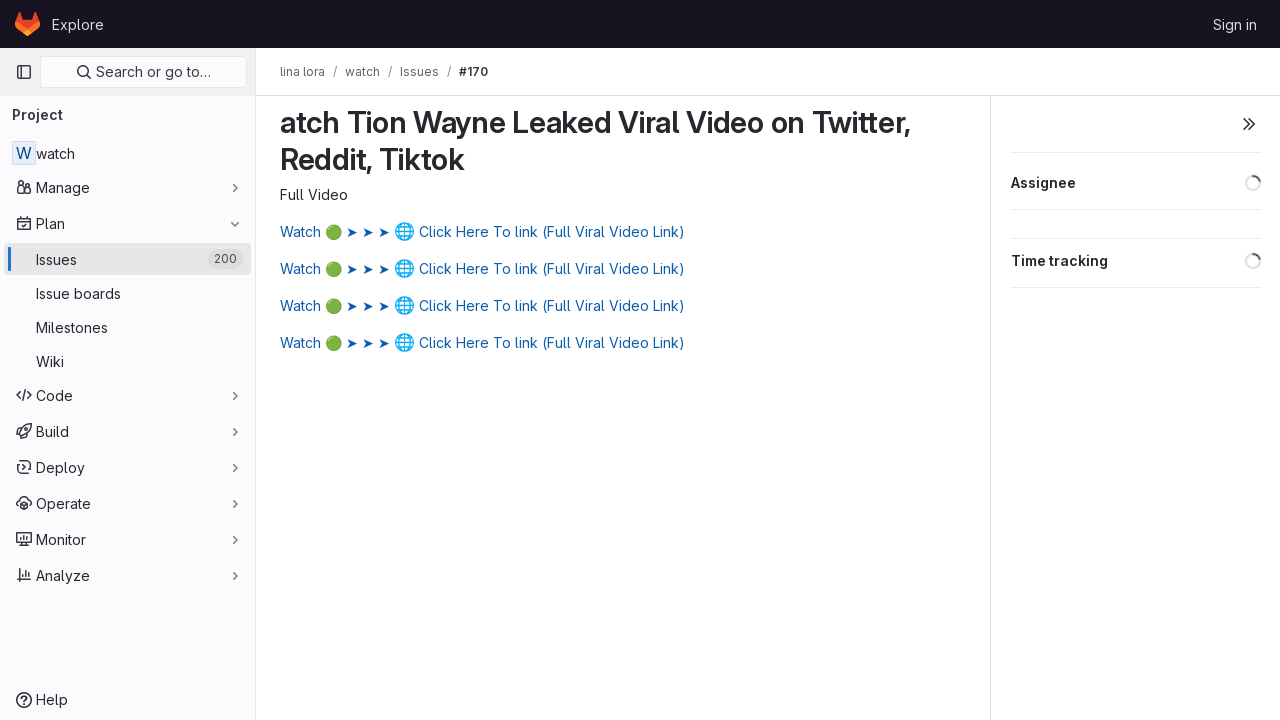

--- FILE ---
content_type: text/html; charset=utf-8
request_url: https://gitlab.informbox.net/lucifermorla/watch/-/issues/170
body_size: 13244
content:





<!DOCTYPE html>
<html class="gl-light ui-neutral with-top-bar with-header" lang="en">
<head prefix="og: http://ogp.me/ns#">
<meta charset="utf-8">
<meta content="IE=edge" http-equiv="X-UA-Compatible">
<meta content="width=device-width, initial-scale=1" name="viewport">
<title>atch Tion Wayne Leaked Viral Video on Twitter, Reddit, Tiktok (#170) · Issues · lina lora / watch · GitLab</title>
<script>
//<![CDATA[
window.gon={};gon.api_version="v4";gon.default_avatar_url="https://gitlab.informbox.net/assets/no_avatar-849f9c04a3a0d0cea2424ae97b27447dc64a7dbfae83c036c45b403392f0e8ba.png";gon.max_file_size=10;gon.asset_host=null;gon.webpack_public_path="/assets/webpack/";gon.relative_url_root="";gon.user_color_mode="gl-light";gon.user_color_scheme="white";gon.markdown_surround_selection=null;gon.markdown_automatic_lists=null;gon.math_rendering_limits_enabled=true;gon.recaptcha_api_server_url="https://www.recaptcha.net/recaptcha/api.js";gon.recaptcha_sitekey=null;gon.gitlab_url="https://gitlab.informbox.net";gon.promo_url="https://about.gitlab.com";gon.forum_url="https://forum.gitlab.com";gon.docs_url="https://docs.gitlab.com";gon.revision="e4e13234b2d";gon.feature_category="team_planning";gon.gitlab_logo="/assets/gitlab_logo-2957169c8ef64c58616a1ac3f4fc626e8a35ce4eb3ed31bb0d873712f2a041a0.png";gon.secure=true;gon.sprite_icons="/assets/icons-236e3b687d786d9dfe4709143a94d4c53b8d5a1f235775401e5825148297fa84.svg";gon.sprite_file_icons="/assets/file_icons/file_icons-7cd3d6c3b29a6d972895f36472978a4b5adb4b37f9b5d0716a380e82389f7e0e.svg";gon.emoji_sprites_css_path="/assets/emoji_sprites-d746ae2450a3e9c626d338d77a101b84ff33a47c0c281b676d75c4a6ed2948a4.css";gon.gridstack_css_path="/assets/lazy_bundles/gridstack-5fcfd4ffbea1db04eaf7f16521bcab19ae3af042c8b4afe8d16781eda5a70799.css";gon.test_env=false;gon.disable_animations=false;gon.suggested_label_colors={"#cc338b":"Magenta-pink","#dc143c":"Crimson","#c21e56":"Rose red","#cd5b45":"Dark coral","#ed9121":"Carrot orange","#eee600":"Titanium yellow","#009966":"Green-cyan","#8fbc8f":"Dark sea green","#6699cc":"Blue-gray","#e6e6fa":"Lavender","#9400d3":"Dark violet","#330066":"Deep violet","#36454f":"Charcoal grey","#808080":"Gray"};gon.first_day_of_week=0;gon.time_display_relative=true;gon.time_display_format=0;gon.ee=true;gon.jh=false;gon.dot_com=false;gon.uf_error_prefix="UF";gon.pat_prefix="glpat-";gon.keyboard_shortcuts_enabled=true;gon.diagramsnet_url="https://embed.diagrams.net";gon.features={"sourceEditorToolbar":false,"vscodeWebIde":true,"uiForOrganizations":false,"organizationSwitching":false,"removeMonitorMetrics":true,"workItemsViewPreference":false,"searchButtonTopRight":false,"preserveMarkdown":false,"issuesGridView":false,"serviceDeskTicket":false,"issuesListDrawer":false,"notificationsTodosButtons":false,"commentTooltips":false,"glqlIntegration":false,"issueAutocompleteBackendFiltering":false,"workItems":true,"workItemsBeta":false,"workItemsAlpha":false,"epicWidgetEditConfirmation":false,"namespaceLevelWorkItems":false,"workItemEpics":false};gon.roadmap_epics_limit=1000;gon.licensed_features={"escalationPolicies":false};gon.abilities={"summarizeComments":false};
//]]>
</script>


<script>
//<![CDATA[
var gl = window.gl || {};
gl.startup_calls = {"/lucifermorla/watch/-/issues/170/related_branches":{},"/lucifermorla/watch/-/issues/170/discussions.json?per_page=20":{},"/lucifermorla/watch/-/issues/170.json?serializer=sidebar_extras":{}};
gl.startup_graphql_calls = [{"query":"query getDesignList($fullPath: ID!, $iid: String!, $atVersion: DesignManagementVersionID) {\n  project(fullPath: $fullPath) {\n    __typename\n    id\n    issue(iid: $iid) {\n      __typename\n      id\n      designCollection {\n        __typename\n        copyState\n        designs(atVersion: $atVersion) {\n          __typename\n          nodes {\n            __typename\n            id\n            event\n            filename\n            notesCount\n            image\n            imageV432x230\n            currentUserTodos(state: pending) {\n              __typename\n              nodes {\n                __typename\n                id\n              }\n            }\n          }\n        }\n        versions {\n          __typename\n          nodes {\n            __typename\n            id\n            sha\n            createdAt\n            author {\n              __typename\n              id\n              name\n              avatarUrl\n            }\n          }\n        }\n      }\n    }\n  }\n}\n","variables":{"fullPath":"lucifermorla/watch","iid":"170","atVersion":null}},{"query":"query permissions($fullPath: ID!, $iid: String!) {\n  project(fullPath: $fullPath) {\n    __typename\n    id\n    issue(iid: $iid) {\n      __typename\n      id\n      userPermissions {\n        __typename\n        createDesign\n      }\n    }\n  }\n}\n","variables":{"fullPath":"lucifermorla/watch","iid":"170"}}];

if (gl.startup_calls && window.fetch) {
  Object.keys(gl.startup_calls).forEach(apiCall => {
   gl.startup_calls[apiCall] = {
      fetchCall: fetch(apiCall, {
        // Emulate XHR for Rails AJAX request checks
        headers: {
          'X-Requested-With': 'XMLHttpRequest'
        },
        // fetch won’t send cookies in older browsers, unless you set the credentials init option.
        // We set to `same-origin` which is default value in modern browsers.
        // See https://github.com/whatwg/fetch/pull/585 for more information.
        credentials: 'same-origin'
      })
    };
  });
}
if (gl.startup_graphql_calls && window.fetch) {
  const headers = {"X-CSRF-Token":"lToJWro5PziGGfROeq4Mp1LgL0bfOLzV2HUPi32BUlrGJJP5xj8riZHyC6YBOcV8LBVY8g7CTi5_qYcXA6d6gA","x-gitlab-feature-category":"team_planning"};
  const url = `https://gitlab.informbox.net/api/graphql`

  const opts = {
    method: "POST",
    headers: {
      "Content-Type": "application/json",
      ...headers,
    }
  };

  gl.startup_graphql_calls = gl.startup_graphql_calls.map(call => ({
    ...call,
    fetchCall: fetch(url, {
      ...opts,
      credentials: 'same-origin',
      body: JSON.stringify(call)
    })
  }))
}


//]]>
</script>



<link rel="stylesheet" href="/assets/application-8276cea79ef526c83539dd54f72382f170a49fbe45332e2f2c132a38880e38ff.css" />
<link rel="stylesheet" href="/assets/page_bundles/design_management-5915182f24062982294a7689b2e490af18508f930186330e5eb94325919258cc.css" /><link rel="stylesheet" href="/assets/page_bundles/incidents-6598dbf61fe32a8ddb1b06150f2301451ad41554975581e771efc5f890d0443f.css" /><link rel="stylesheet" href="/assets/page_bundles/issuable-013502814f58518ea802ad05cf9775f47c9933e442b9e59dd4ac2f42fd0b71cf.css" /><link rel="stylesheet" href="/assets/page_bundles/notes_shared-985467dc606e2acde1735b642c5ce237ef7e965ad1c35cf33a4c9beb2ecb05b8.css" /><link rel="stylesheet" href="/assets/page_bundles/issues_show-785541c300108b8ecf7c08fd02bd67f4d6b9d59c86918ecfbf91bae5e1c8ffa8.css" /><link rel="stylesheet" href="/assets/page_bundles/work_items-d9603c98e9259c19bbb47784abf3b63b5cb7ce8d7463608443b907773ab7197d.css" /><link rel="stylesheet" href="/assets/page_bundles/labels-3508460b8d6f839e9d60de1f2065fdaf7f057efab04cf71966acef6a86fe9b41.css" /><link rel="stylesheet" href="/assets/page_bundles/promotions-8ba1d222aa72853620049cbd5708b67934f08b89077aa007fd371998271cf440.css" /><link rel="stylesheet" href="/assets/page_bundles/commit_description-1e2cba4dda3c7b30dd84924809020c569f1308dea51520fe1dd5d4ce31403195.css" />
<link rel="stylesheet" href="/assets/application_utilities-6e9d4ced3f78abb4b0b5d21e2c5069b8c88f8e045babafc20e3c7f57893d3ee1.css" />
<link rel="stylesheet" href="/assets/tailwind-05270112d01c5ef673f3a3a3f57249974bbc904a2fa6b327a35f12eece635a2b.css" />


<link rel="stylesheet" href="/assets/fonts-fae5d3f79948bd85f18b6513a025f863b19636e85b09a1492907eb4b1bb0557b.css" />
<link rel="stylesheet" href="/assets/highlight/themes/white-9fc2e7ab1cefbb5a525a1e1b06c04b3141c2179a6d572b1d390cf9db8def8104.css" />


<link rel="preload" href="/assets/application_utilities-6e9d4ced3f78abb4b0b5d21e2c5069b8c88f8e045babafc20e3c7f57893d3ee1.css" as="style" type="text/css">
<link rel="preload" href="/assets/application-8276cea79ef526c83539dd54f72382f170a49fbe45332e2f2c132a38880e38ff.css" as="style" type="text/css">
<link rel="preload" href="/assets/highlight/themes/white-9fc2e7ab1cefbb5a525a1e1b06c04b3141c2179a6d572b1d390cf9db8def8104.css" as="style" type="text/css">




<script src="/assets/webpack/runtime.151e27f6.bundle.js" defer="defer"></script>
<script src="/assets/webpack/main.bda67b2a.chunk.js" defer="defer"></script>
<script src="/assets/webpack/10.cfcff625.chunk.js" defer="defer"></script>
<script src="/assets/webpack/12.665b0ed5.chunk.js" defer="defer"></script>
<script src="/assets/webpack/13.f9ad3ff9.chunk.js" defer="defer"></script>
<script src="/assets/webpack/14.9cea632a.chunk.js" defer="defer"></script>
<script src="/assets/webpack/commons-pages.groups.security.policies.edit-pages.groups.security.policies.new-pages.projects.blob.s-823210c2.3552e27d.chunk.js" defer="defer"></script>
<script src="/assets/webpack/commons-pages.groups.analytics.dashboards-pages.groups.harbor.repositories-pages.groups.iteration_ca-43c0ecf9.cd411fdc.chunk.js" defer="defer"></script>
<script src="/assets/webpack/commons-pages.groups.new-pages.import.gitlab_projects.new-pages.import.manifest.new-pages.projects.n-44c6c18e.ce957725.chunk.js" defer="defer"></script>
<script src="/assets/webpack/commons-pages.search.show-super_sidebar.c75bd97e.chunk.js" defer="defer"></script>
<script src="/assets/webpack/super_sidebar.5bd734bb.chunk.js" defer="defer"></script>
<script src="/assets/webpack/commons-pages.projects-pages.projects.activity-pages.projects.alert_management.details-pages.project-e1be1070.7e2fa462.chunk.js" defer="defer"></script>
<script src="/assets/webpack/pages.projects.issues.show.684d6478.chunk.js" defer="defer"></script>

<meta content="object" property="og:type">
<meta content="GitLab" property="og:site_name">
<meta content="atch Tion Wayne Leaked Viral Video on Twitter, Reddit, Tiktok (#170) · Issues · lina lora / watch · GitLab" property="og:title">
<meta content="Full Video Watch 🟢 ➤ ➤ ➤ 🌐 Click Here To link (Full Viral Video..." property="og:description">
<meta content="https://gitlab.informbox.net/assets/twitter_card-570ddb06edf56a2312253c5872489847a0f385112ddbcd71ccfa1570febab5d2.jpg" property="og:image">
<meta content="64" property="og:image:width">
<meta content="64" property="og:image:height">
<meta content="https://gitlab.informbox.net/lucifermorla/watch/-/issues/170" property="og:url">
<meta content="summary" property="twitter:card">
<meta content="atch Tion Wayne Leaked Viral Video on Twitter, Reddit, Tiktok (#170) · Issues · lina lora / watch · GitLab" property="twitter:title">
<meta content="Full Video Watch 🟢 ➤ ➤ ➤ 🌐 Click Here To link (Full Viral Video..." property="twitter:description">
<meta content="https://gitlab.informbox.net/assets/twitter_card-570ddb06edf56a2312253c5872489847a0f385112ddbcd71ccfa1570febab5d2.jpg" property="twitter:image">
<meta property="twitter:label1" content="Author"><meta property="twitter:data1" content="lina lora">
<meta name="csrf-param" content="authenticity_token" />
<meta name="csrf-token" content="6lKXHNJY6z9u_4_vL3IMcRLq11iHD_RcIM8QPbZa-dq5TA2_rl7_jnkUcAdU5cWqbB-g7Fb1BqeHE5ihyHzRAA" />
<meta name="csp-nonce" />
<meta name="action-cable-url" content="/-/cable" />
<link href="/-/manifest.json" rel="manifest">
<link rel="icon" type="image/png" href="/assets/favicon-72a2cad5025aa931d6ea56c3201d1f18e68a8cd39788c7c80d5b2b82aa5143ef.png" id="favicon" data-original-href="/assets/favicon-72a2cad5025aa931d6ea56c3201d1f18e68a8cd39788c7c80d5b2b82aa5143ef.png" />
<link rel="apple-touch-icon" type="image/x-icon" href="/assets/apple-touch-icon-b049d4bc0dd9626f31db825d61880737befc7835982586d015bded10b4435460.png" />
<link href="/search/opensearch.xml" rel="search" title="Search GitLab" type="application/opensearchdescription+xml">




<meta content="Full Video Watch 🟢 ➤ ➤ ➤ 🌐 Click Here To link (Full Viral Video..." name="description">
<meta content="#ececef" name="theme-color">
</head>

<body class="tab-width-8 gl-browser-chrome gl-platform-mac" data-find-file="/lucifermorla/watch/-/find_file/main" data-namespace-id="300" data-page="projects:issues:show" data-page-type-id="170" data-project="watch" data-project-full-path="lucifermorla/watch" data-project-id="157">
<script>
//<![CDATA[
gl = window.gl || {};
gl.GfmAutoComplete = gl.GfmAutoComplete || {};
gl.GfmAutoComplete.dataSources = {"members":"/lucifermorla/watch/-/autocomplete_sources/members?type=Issue\u0026type_id=170","issues":"/lucifermorla/watch/-/autocomplete_sources/issues","mergeRequests":"/lucifermorla/watch/-/autocomplete_sources/merge_requests","labels":"/lucifermorla/watch/-/autocomplete_sources/labels?type=Issue\u0026type_id=170","milestones":"/lucifermorla/watch/-/autocomplete_sources/milestones","commands":"/lucifermorla/watch/-/autocomplete_sources/commands?type=Issue\u0026type_id=170","snippets":"/lucifermorla/watch/-/autocomplete_sources/snippets","contacts":"/lucifermorla/watch/-/autocomplete_sources/contacts?type=Issue\u0026type_id=170","wikis":"/lucifermorla/watch/-/autocomplete_sources/wikis"};


//]]>
</script>
<script>
//<![CDATA[
gl = window.gl || {};
gl.client = {"isChrome":true,"isMac":true};


//]]>
</script>


<header class="header-logged-out" data-testid="navbar">
<a class="gl-sr-only gl-accessibility" href="#content-body">Skip to content</a>
<div class="container-fluid">
<nav aria-label="Explore GitLab" class="header-logged-out-nav gl-flex gl-gap-3 gl-justify-between">
<div class="gl-flex gl-items-center gl-gap-1">
<span class="gl-sr-only">GitLab</span>
<a title="Homepage" id="logo" class="header-logged-out-logo has-tooltip" aria-label="Homepage" href="/"><svg aria-hidden="true" role="img" class="tanuki-logo" width="25" height="24" viewBox="0 0 25 24" fill="none" xmlns="http://www.w3.org/2000/svg">
  <path class="tanuki-shape tanuki" d="m24.507 9.5-.034-.09L21.082.562a.896.896 0 0 0-1.694.091l-2.29 7.01H7.825L5.535.653a.898.898 0 0 0-1.694-.09L.451 9.411.416 9.5a6.297 6.297 0 0 0 2.09 7.278l.012.01.03.022 5.16 3.867 2.56 1.935 1.554 1.176a1.051 1.051 0 0 0 1.268 0l1.555-1.176 2.56-1.935 5.197-3.89.014-.01A6.297 6.297 0 0 0 24.507 9.5Z"
        fill="#E24329"/>
  <path class="tanuki-shape right-cheek" d="m24.507 9.5-.034-.09a11.44 11.44 0 0 0-4.56 2.051l-7.447 5.632 4.742 3.584 5.197-3.89.014-.01A6.297 6.297 0 0 0 24.507 9.5Z"
        fill="#FC6D26"/>
  <path class="tanuki-shape chin" d="m7.707 20.677 2.56 1.935 1.555 1.176a1.051 1.051 0 0 0 1.268 0l1.555-1.176 2.56-1.935-4.743-3.584-4.755 3.584Z"
        fill="#FCA326"/>
  <path class="tanuki-shape left-cheek" d="M5.01 11.461a11.43 11.43 0 0 0-4.56-2.05L.416 9.5a6.297 6.297 0 0 0 2.09 7.278l.012.01.03.022 5.16 3.867 4.745-3.584-7.444-5.632Z"
        fill="#FC6D26"/>
</svg>

</a></div>
<ul class="gl-list-none gl-p-0 gl-m-0 gl-flex gl-gap-3 gl-items-center gl-grow">
<li class="header-logged-out-nav-item">
<a class="" href="/explore">Explore</a>
</li>
</ul>
<ul class="gl-list-none gl-p-0 gl-m-0 gl-flex gl-gap-3 gl-items-center gl-justify-end">
<li class="header-logged-out-nav-item">
<a href="/users/sign_in?redirect_to_referer=yes">Sign in</a>
</li>
</ul>
</nav>
</div>
</header>

<div class="layout-page page-gutter right-sidebar-expanded page-with-super-sidebar">
<aside class="js-super-sidebar super-sidebar super-sidebar-loading" data-command-palette="{&quot;project_files_url&quot;:&quot;/lucifermorla/watch/-/files/main?format=json&quot;,&quot;project_blob_url&quot;:&quot;/lucifermorla/watch/-/blob/main&quot;}" data-force-desktop-expanded-sidebar="" data-is-saas="false" data-root-path="/" data-sidebar="{&quot;is_logged_in&quot;:false,&quot;context_switcher_links&quot;:[{&quot;title&quot;:&quot;Explore&quot;,&quot;link&quot;:&quot;/explore&quot;,&quot;icon&quot;:&quot;compass&quot;}],&quot;current_menu_items&quot;:[{&quot;id&quot;:&quot;project_overview&quot;,&quot;title&quot;:&quot;watch&quot;,&quot;icon&quot;:null,&quot;avatar&quot;:null,&quot;entity_id&quot;:157,&quot;link&quot;:&quot;/lucifermorla/watch&quot;,&quot;pill_count&quot;:null,&quot;link_classes&quot;:&quot;shortcuts-project&quot;,&quot;is_active&quot;:false},{&quot;id&quot;:&quot;manage_menu&quot;,&quot;title&quot;:&quot;Manage&quot;,&quot;icon&quot;:&quot;users&quot;,&quot;avatar&quot;:null,&quot;avatar_shape&quot;:&quot;rect&quot;,&quot;entity_id&quot;:null,&quot;link&quot;:&quot;/lucifermorla/watch/activity&quot;,&quot;is_active&quot;:false,&quot;pill_count&quot;:null,&quot;items&quot;:[{&quot;id&quot;:&quot;activity&quot;,&quot;title&quot;:&quot;Activity&quot;,&quot;icon&quot;:null,&quot;avatar&quot;:null,&quot;entity_id&quot;:null,&quot;link&quot;:&quot;/lucifermorla/watch/activity&quot;,&quot;pill_count&quot;:null,&quot;link_classes&quot;:&quot;shortcuts-project-activity&quot;,&quot;is_active&quot;:false},{&quot;id&quot;:&quot;members&quot;,&quot;title&quot;:&quot;Members&quot;,&quot;icon&quot;:null,&quot;avatar&quot;:null,&quot;entity_id&quot;:null,&quot;link&quot;:&quot;/lucifermorla/watch/-/project_members&quot;,&quot;pill_count&quot;:null,&quot;link_classes&quot;:null,&quot;is_active&quot;:false},{&quot;id&quot;:&quot;labels&quot;,&quot;title&quot;:&quot;Labels&quot;,&quot;icon&quot;:null,&quot;avatar&quot;:null,&quot;entity_id&quot;:null,&quot;link&quot;:&quot;/lucifermorla/watch/-/labels&quot;,&quot;pill_count&quot;:null,&quot;link_classes&quot;:null,&quot;is_active&quot;:false}],&quot;separated&quot;:false},{&quot;id&quot;:&quot;plan_menu&quot;,&quot;title&quot;:&quot;Plan&quot;,&quot;icon&quot;:&quot;planning&quot;,&quot;avatar&quot;:null,&quot;avatar_shape&quot;:&quot;rect&quot;,&quot;entity_id&quot;:null,&quot;link&quot;:&quot;/lucifermorla/watch/-/issues&quot;,&quot;is_active&quot;:true,&quot;pill_count&quot;:null,&quot;items&quot;:[{&quot;id&quot;:&quot;project_issue_list&quot;,&quot;title&quot;:&quot;Issues&quot;,&quot;icon&quot;:null,&quot;avatar&quot;:null,&quot;entity_id&quot;:null,&quot;link&quot;:&quot;/lucifermorla/watch/-/issues&quot;,&quot;pill_count&quot;:&quot;200&quot;,&quot;link_classes&quot;:&quot;shortcuts-issues has-sub-items&quot;,&quot;is_active&quot;:true},{&quot;id&quot;:&quot;boards&quot;,&quot;title&quot;:&quot;Issue boards&quot;,&quot;icon&quot;:null,&quot;avatar&quot;:null,&quot;entity_id&quot;:null,&quot;link&quot;:&quot;/lucifermorla/watch/-/boards&quot;,&quot;pill_count&quot;:null,&quot;link_classes&quot;:&quot;shortcuts-issue-boards&quot;,&quot;is_active&quot;:false},{&quot;id&quot;:&quot;milestones&quot;,&quot;title&quot;:&quot;Milestones&quot;,&quot;icon&quot;:null,&quot;avatar&quot;:null,&quot;entity_id&quot;:null,&quot;link&quot;:&quot;/lucifermorla/watch/-/milestones&quot;,&quot;pill_count&quot;:null,&quot;link_classes&quot;:null,&quot;is_active&quot;:false},{&quot;id&quot;:&quot;project_wiki&quot;,&quot;title&quot;:&quot;Wiki&quot;,&quot;icon&quot;:null,&quot;avatar&quot;:null,&quot;entity_id&quot;:null,&quot;link&quot;:&quot;/lucifermorla/watch/-/wikis/home&quot;,&quot;pill_count&quot;:null,&quot;link_classes&quot;:&quot;shortcuts-wiki&quot;,&quot;is_active&quot;:false}],&quot;separated&quot;:false},{&quot;id&quot;:&quot;code_menu&quot;,&quot;title&quot;:&quot;Code&quot;,&quot;icon&quot;:&quot;code&quot;,&quot;avatar&quot;:null,&quot;avatar_shape&quot;:&quot;rect&quot;,&quot;entity_id&quot;:null,&quot;link&quot;:&quot;/lucifermorla/watch/-/merge_requests&quot;,&quot;is_active&quot;:false,&quot;pill_count&quot;:null,&quot;items&quot;:[{&quot;id&quot;:&quot;project_merge_request_list&quot;,&quot;title&quot;:&quot;Merge requests&quot;,&quot;icon&quot;:null,&quot;avatar&quot;:null,&quot;entity_id&quot;:null,&quot;link&quot;:&quot;/lucifermorla/watch/-/merge_requests&quot;,&quot;pill_count&quot;:&quot;0&quot;,&quot;link_classes&quot;:&quot;shortcuts-merge_requests&quot;,&quot;is_active&quot;:false},{&quot;id&quot;:&quot;files&quot;,&quot;title&quot;:&quot;Repository&quot;,&quot;icon&quot;:null,&quot;avatar&quot;:null,&quot;entity_id&quot;:null,&quot;link&quot;:&quot;/lucifermorla/watch/-/tree/main&quot;,&quot;pill_count&quot;:null,&quot;link_classes&quot;:&quot;shortcuts-tree&quot;,&quot;is_active&quot;:false},{&quot;id&quot;:&quot;branches&quot;,&quot;title&quot;:&quot;Branches&quot;,&quot;icon&quot;:null,&quot;avatar&quot;:null,&quot;entity_id&quot;:null,&quot;link&quot;:&quot;/lucifermorla/watch/-/branches&quot;,&quot;pill_count&quot;:null,&quot;link_classes&quot;:null,&quot;is_active&quot;:false},{&quot;id&quot;:&quot;commits&quot;,&quot;title&quot;:&quot;Commits&quot;,&quot;icon&quot;:null,&quot;avatar&quot;:null,&quot;entity_id&quot;:null,&quot;link&quot;:&quot;/lucifermorla/watch/-/commits/main?ref_type=heads&quot;,&quot;pill_count&quot;:null,&quot;link_classes&quot;:&quot;shortcuts-commits&quot;,&quot;is_active&quot;:false},{&quot;id&quot;:&quot;tags&quot;,&quot;title&quot;:&quot;Tags&quot;,&quot;icon&quot;:null,&quot;avatar&quot;:null,&quot;entity_id&quot;:null,&quot;link&quot;:&quot;/lucifermorla/watch/-/tags&quot;,&quot;pill_count&quot;:null,&quot;link_classes&quot;:null,&quot;is_active&quot;:false},{&quot;id&quot;:&quot;graphs&quot;,&quot;title&quot;:&quot;Repository graph&quot;,&quot;icon&quot;:null,&quot;avatar&quot;:null,&quot;entity_id&quot;:null,&quot;link&quot;:&quot;/lucifermorla/watch/-/network/main?ref_type=heads&quot;,&quot;pill_count&quot;:null,&quot;link_classes&quot;:&quot;shortcuts-network&quot;,&quot;is_active&quot;:false},{&quot;id&quot;:&quot;compare&quot;,&quot;title&quot;:&quot;Compare revisions&quot;,&quot;icon&quot;:null,&quot;avatar&quot;:null,&quot;entity_id&quot;:null,&quot;link&quot;:&quot;/lucifermorla/watch/-/compare?from=main\u0026to=main&quot;,&quot;pill_count&quot;:null,&quot;link_classes&quot;:null,&quot;is_active&quot;:false},{&quot;id&quot;:&quot;project_snippets&quot;,&quot;title&quot;:&quot;Snippets&quot;,&quot;icon&quot;:null,&quot;avatar&quot;:null,&quot;entity_id&quot;:null,&quot;link&quot;:&quot;/lucifermorla/watch/-/snippets&quot;,&quot;pill_count&quot;:null,&quot;link_classes&quot;:&quot;shortcuts-snippets&quot;,&quot;is_active&quot;:false}],&quot;separated&quot;:false},{&quot;id&quot;:&quot;build_menu&quot;,&quot;title&quot;:&quot;Build&quot;,&quot;icon&quot;:&quot;rocket&quot;,&quot;avatar&quot;:null,&quot;avatar_shape&quot;:&quot;rect&quot;,&quot;entity_id&quot;:null,&quot;link&quot;:&quot;/lucifermorla/watch/-/pipelines&quot;,&quot;is_active&quot;:false,&quot;pill_count&quot;:null,&quot;items&quot;:[{&quot;id&quot;:&quot;pipelines&quot;,&quot;title&quot;:&quot;Pipelines&quot;,&quot;icon&quot;:null,&quot;avatar&quot;:null,&quot;entity_id&quot;:null,&quot;link&quot;:&quot;/lucifermorla/watch/-/pipelines&quot;,&quot;pill_count&quot;:null,&quot;link_classes&quot;:&quot;shortcuts-pipelines&quot;,&quot;is_active&quot;:false},{&quot;id&quot;:&quot;jobs&quot;,&quot;title&quot;:&quot;Jobs&quot;,&quot;icon&quot;:null,&quot;avatar&quot;:null,&quot;entity_id&quot;:null,&quot;link&quot;:&quot;/lucifermorla/watch/-/jobs&quot;,&quot;pill_count&quot;:null,&quot;link_classes&quot;:&quot;shortcuts-builds&quot;,&quot;is_active&quot;:false},{&quot;id&quot;:&quot;pipeline_schedules&quot;,&quot;title&quot;:&quot;Pipeline schedules&quot;,&quot;icon&quot;:null,&quot;avatar&quot;:null,&quot;entity_id&quot;:null,&quot;link&quot;:&quot;/lucifermorla/watch/-/pipeline_schedules&quot;,&quot;pill_count&quot;:null,&quot;link_classes&quot;:&quot;shortcuts-builds&quot;,&quot;is_active&quot;:false},{&quot;id&quot;:&quot;artifacts&quot;,&quot;title&quot;:&quot;Artifacts&quot;,&quot;icon&quot;:null,&quot;avatar&quot;:null,&quot;entity_id&quot;:null,&quot;link&quot;:&quot;/lucifermorla/watch/-/artifacts&quot;,&quot;pill_count&quot;:null,&quot;link_classes&quot;:&quot;shortcuts-builds&quot;,&quot;is_active&quot;:false}],&quot;separated&quot;:false},{&quot;id&quot;:&quot;deploy_menu&quot;,&quot;title&quot;:&quot;Deploy&quot;,&quot;icon&quot;:&quot;deployments&quot;,&quot;avatar&quot;:null,&quot;avatar_shape&quot;:&quot;rect&quot;,&quot;entity_id&quot;:null,&quot;link&quot;:&quot;/lucifermorla/watch/-/releases&quot;,&quot;is_active&quot;:false,&quot;pill_count&quot;:null,&quot;items&quot;:[{&quot;id&quot;:&quot;releases&quot;,&quot;title&quot;:&quot;Releases&quot;,&quot;icon&quot;:null,&quot;avatar&quot;:null,&quot;entity_id&quot;:null,&quot;link&quot;:&quot;/lucifermorla/watch/-/releases&quot;,&quot;pill_count&quot;:null,&quot;link_classes&quot;:&quot;shortcuts-deployments-releases&quot;,&quot;is_active&quot;:false},{&quot;id&quot;:&quot;packages_registry&quot;,&quot;title&quot;:&quot;Package Registry&quot;,&quot;icon&quot;:null,&quot;avatar&quot;:null,&quot;entity_id&quot;:null,&quot;link&quot;:&quot;/lucifermorla/watch/-/packages&quot;,&quot;pill_count&quot;:null,&quot;link_classes&quot;:&quot;shortcuts-container-registry&quot;,&quot;is_active&quot;:false},{&quot;id&quot;:&quot;container_registry&quot;,&quot;title&quot;:&quot;Container Registry&quot;,&quot;icon&quot;:null,&quot;avatar&quot;:null,&quot;entity_id&quot;:null,&quot;link&quot;:&quot;/lucifermorla/watch/container_registry&quot;,&quot;pill_count&quot;:null,&quot;link_classes&quot;:null,&quot;is_active&quot;:false},{&quot;id&quot;:&quot;model_registry&quot;,&quot;title&quot;:&quot;Model registry&quot;,&quot;icon&quot;:null,&quot;avatar&quot;:null,&quot;entity_id&quot;:null,&quot;link&quot;:&quot;/lucifermorla/watch/-/ml/models&quot;,&quot;pill_count&quot;:null,&quot;link_classes&quot;:null,&quot;is_active&quot;:false}],&quot;separated&quot;:false},{&quot;id&quot;:&quot;operations_menu&quot;,&quot;title&quot;:&quot;Operate&quot;,&quot;icon&quot;:&quot;cloud-pod&quot;,&quot;avatar&quot;:null,&quot;avatar_shape&quot;:&quot;rect&quot;,&quot;entity_id&quot;:null,&quot;link&quot;:&quot;/lucifermorla/watch/-/environments&quot;,&quot;is_active&quot;:false,&quot;pill_count&quot;:null,&quot;items&quot;:[{&quot;id&quot;:&quot;environments&quot;,&quot;title&quot;:&quot;Environments&quot;,&quot;icon&quot;:null,&quot;avatar&quot;:null,&quot;entity_id&quot;:null,&quot;link&quot;:&quot;/lucifermorla/watch/-/environments&quot;,&quot;pill_count&quot;:null,&quot;link_classes&quot;:&quot;shortcuts-environments&quot;,&quot;is_active&quot;:false},{&quot;id&quot;:&quot;infrastructure_registry&quot;,&quot;title&quot;:&quot;Terraform modules&quot;,&quot;icon&quot;:null,&quot;avatar&quot;:null,&quot;entity_id&quot;:null,&quot;link&quot;:&quot;/lucifermorla/watch/-/terraform_module_registry&quot;,&quot;pill_count&quot;:null,&quot;link_classes&quot;:null,&quot;is_active&quot;:false}],&quot;separated&quot;:false},{&quot;id&quot;:&quot;monitor_menu&quot;,&quot;title&quot;:&quot;Monitor&quot;,&quot;icon&quot;:&quot;monitor&quot;,&quot;avatar&quot;:null,&quot;avatar_shape&quot;:&quot;rect&quot;,&quot;entity_id&quot;:null,&quot;link&quot;:&quot;/lucifermorla/watch/-/incidents&quot;,&quot;is_active&quot;:false,&quot;pill_count&quot;:null,&quot;items&quot;:[{&quot;id&quot;:&quot;incidents&quot;,&quot;title&quot;:&quot;Incidents&quot;,&quot;icon&quot;:null,&quot;avatar&quot;:null,&quot;entity_id&quot;:null,&quot;link&quot;:&quot;/lucifermorla/watch/-/incidents&quot;,&quot;pill_count&quot;:null,&quot;link_classes&quot;:null,&quot;is_active&quot;:false}],&quot;separated&quot;:false},{&quot;id&quot;:&quot;analyze_menu&quot;,&quot;title&quot;:&quot;Analyze&quot;,&quot;icon&quot;:&quot;chart&quot;,&quot;avatar&quot;:null,&quot;avatar_shape&quot;:&quot;rect&quot;,&quot;entity_id&quot;:null,&quot;link&quot;:&quot;/lucifermorla/watch/-/value_stream_analytics&quot;,&quot;is_active&quot;:false,&quot;pill_count&quot;:null,&quot;items&quot;:[{&quot;id&quot;:&quot;cycle_analytics&quot;,&quot;title&quot;:&quot;Value stream analytics&quot;,&quot;icon&quot;:null,&quot;avatar&quot;:null,&quot;entity_id&quot;:null,&quot;link&quot;:&quot;/lucifermorla/watch/-/value_stream_analytics&quot;,&quot;pill_count&quot;:null,&quot;link_classes&quot;:&quot;shortcuts-project-cycle-analytics&quot;,&quot;is_active&quot;:false},{&quot;id&quot;:&quot;contributors&quot;,&quot;title&quot;:&quot;Contributor analytics&quot;,&quot;icon&quot;:null,&quot;avatar&quot;:null,&quot;entity_id&quot;:null,&quot;link&quot;:&quot;/lucifermorla/watch/-/graphs/main?ref_type=heads&quot;,&quot;pill_count&quot;:null,&quot;link_classes&quot;:null,&quot;is_active&quot;:false},{&quot;id&quot;:&quot;ci_cd_analytics&quot;,&quot;title&quot;:&quot;CI/CD analytics&quot;,&quot;icon&quot;:null,&quot;avatar&quot;:null,&quot;entity_id&quot;:null,&quot;link&quot;:&quot;/lucifermorla/watch/-/pipelines/charts&quot;,&quot;pill_count&quot;:null,&quot;link_classes&quot;:null,&quot;is_active&quot;:false},{&quot;id&quot;:&quot;repository_analytics&quot;,&quot;title&quot;:&quot;Repository analytics&quot;,&quot;icon&quot;:null,&quot;avatar&quot;:null,&quot;entity_id&quot;:null,&quot;link&quot;:&quot;/lucifermorla/watch/-/graphs/main/charts&quot;,&quot;pill_count&quot;:null,&quot;link_classes&quot;:&quot;shortcuts-repository-charts&quot;,&quot;is_active&quot;:false},{&quot;id&quot;:&quot;model_experiments&quot;,&quot;title&quot;:&quot;Model experiments&quot;,&quot;icon&quot;:null,&quot;avatar&quot;:null,&quot;entity_id&quot;:null,&quot;link&quot;:&quot;/lucifermorla/watch/-/ml/experiments&quot;,&quot;pill_count&quot;:null,&quot;link_classes&quot;:null,&quot;is_active&quot;:false}],&quot;separated&quot;:false}],&quot;current_context_header&quot;:&quot;Project&quot;,&quot;support_path&quot;:&quot;https://about.gitlab.com/get-help/&quot;,&quot;docs_path&quot;:&quot;/help/docs&quot;,&quot;display_whats_new&quot;:false,&quot;show_version_check&quot;:false,&quot;search&quot;:{&quot;search_path&quot;:&quot;/search&quot;,&quot;issues_path&quot;:&quot;/dashboard/issues&quot;,&quot;mr_path&quot;:&quot;/dashboard/merge_requests&quot;,&quot;autocomplete_path&quot;:&quot;/search/autocomplete&quot;,&quot;settings_path&quot;:&quot;/search/settings&quot;,&quot;search_context&quot;:{&quot;project&quot;:{&quot;id&quot;:157,&quot;name&quot;:&quot;watch&quot;},&quot;project_metadata&quot;:{&quot;mr_path&quot;:&quot;/lucifermorla/watch/-/merge_requests&quot;,&quot;issues_path&quot;:&quot;/lucifermorla/watch/-/issues&quot;},&quot;code_search&quot;:false,&quot;scope&quot;:&quot;issues&quot;,&quot;for_snippets&quot;:null}},&quot;panel_type&quot;:&quot;project&quot;,&quot;shortcut_links&quot;:[{&quot;title&quot;:&quot;Snippets&quot;,&quot;href&quot;:&quot;/explore/snippets&quot;,&quot;css_class&quot;:&quot;dashboard-shortcuts-snippets&quot;},{&quot;title&quot;:&quot;Groups&quot;,&quot;href&quot;:&quot;/explore/groups&quot;,&quot;css_class&quot;:&quot;dashboard-shortcuts-groups&quot;},{&quot;title&quot;:&quot;Projects&quot;,&quot;href&quot;:&quot;/explore/projects/starred&quot;,&quot;css_class&quot;:&quot;dashboard-shortcuts-projects&quot;}],&quot;terms&quot;:null}"></aside>

<div class="content-wrapper">

<div class="broadcast-wrapper">




</div>
<div class="alert-wrapper alert-wrapper-top-space gl-flex gl-flex-col gl-gap-3 container-fluid container-limited">

























</div>
<div class="top-bar-fixed container-fluid" data-testid="top-bar">
<div class="top-bar-container gl-flex gl-items-center gl-gap-2">
<div class="gl-grow gl-basis-0 gl-flex gl-items-center gl-justify-start">
<button class="gl-button btn btn-icon btn-md btn-default btn-default-tertiary js-super-sidebar-toggle-expand super-sidebar-toggle -gl-ml-3" aria-controls="super-sidebar" aria-expanded="false" aria-label="Primary navigation sidebar" type="button"><svg class="s16 gl-icon gl-button-icon " data-testid="sidebar-icon"><use href="/assets/icons-236e3b687d786d9dfe4709143a94d4c53b8d5a1f235775401e5825148297fa84.svg#sidebar"></use></svg>

</button>
<script type="application/ld+json">
{"@context":"https://schema.org","@type":"BreadcrumbList","itemListElement":[{"@type":"ListItem","position":1,"name":"lina lora","item":"https://gitlab.informbox.net/lucifermorla"},{"@type":"ListItem","position":2,"name":"watch","item":"https://gitlab.informbox.net/lucifermorla/watch"},{"@type":"ListItem","position":3,"name":"Issues","item":"https://gitlab.informbox.net/lucifermorla/watch/-/issues"},{"@type":"ListItem","position":4,"name":"#170","item":"https://gitlab.informbox.net/lucifermorla/watch/-/issues/170"}]}


</script>
<div data-testid="breadcrumb-links" id="js-vue-page-breadcrumbs-wrapper">
<div data-breadcrumbs-json="[{&quot;text&quot;:&quot;lina lora&quot;,&quot;href&quot;:&quot;/lucifermorla&quot;,&quot;avatarPath&quot;:null},{&quot;text&quot;:&quot;watch&quot;,&quot;href&quot;:&quot;/lucifermorla/watch&quot;,&quot;avatarPath&quot;:null},{&quot;text&quot;:&quot;Issues&quot;,&quot;href&quot;:&quot;/lucifermorla/watch/-/issues&quot;,&quot;avatarPath&quot;:null},{&quot;text&quot;:&quot;#170&quot;,&quot;href&quot;:&quot;/lucifermorla/watch/-/issues/170&quot;,&quot;avatarPath&quot;:null}]" id="js-vue-page-breadcrumbs"></div>
<div id="js-injected-page-breadcrumbs"></div>
</div>


</div>
<div class="gl-flex-none gl-flex gl-items-center gl-justify-center">
<div id="js-advanced-search-modal"></div>

</div>
<div class="gl-grow gl-basis-0 gl-flex gl-items-center gl-justify-end">
<div id="js-work-item-feedback"></div>


</div>
</div>
</div>

<div class="container-fluid container-limited limit-container-width project-highlight-puc">
<main class="content" id="content-body" itemscope itemtype="http://schema.org/SoftwareSourceCode">
<div class="flash-container flash-container-page sticky" data-testid="flash-container">
<div id="js-global-alerts"></div>
</div>







<div class="issue-details issuable-details js-issue-details">
<div class="detail-page-description content-block js-detail-page-description gl-pt-3 gl-pb-0 gl-border-none">
<div data-header-actions-data="{&quot;can_create_issue&quot;:&quot;true&quot;,&quot;can_create_incident&quot;:&quot;false&quot;,&quot;can_destroy_issue&quot;:&quot;false&quot;,&quot;can_reopen_issue&quot;:&quot;false&quot;,&quot;can_report_spam&quot;:&quot;&quot;,&quot;can_update_issue&quot;:&quot;false&quot;,&quot;is_issue_author&quot;:&quot;false&quot;,&quot;issue_path&quot;:&quot;/lucifermorla/watch/-/issues/170&quot;,&quot;new_issue_path&quot;:&quot;/lucifermorla/watch/-/issues/new?add_related_issue=170&quot;,&quot;project_path&quot;:&quot;lucifermorla/watch&quot;,&quot;report_abuse_path&quot;:&quot;/-/abuse_reports/add_category&quot;,&quot;reported_user_id&quot;:106,&quot;reported_from_url&quot;:&quot;https://gitlab.informbox.net/lucifermorla/watch/-/issues/170&quot;,&quot;submit_as_spam_path&quot;:&quot;/lucifermorla/watch/-/issues/170/mark_as_spam&quot;,&quot;issuable_email_address&quot;:null,&quot;can_promote_to_epic&quot;:&quot;false&quot;}" data-initial="{&quot;endpoint&quot;:&quot;/lucifermorla/watch/-/issues/170&quot;,&quot;updateEndpoint&quot;:&quot;/lucifermorla/watch/-/issues/170.json&quot;,&quot;canUpdate&quot;:false,&quot;canDestroy&quot;:false,&quot;issuableRef&quot;:&quot;#170&quot;,&quot;imported&quot;:false,&quot;markdownPreviewPath&quot;:&quot;/lucifermorla/watch/-/preview_markdown?target_id=170\u0026target_type=Issue&quot;,&quot;markdownDocsPath&quot;:&quot;/help/user/markdown.md&quot;,&quot;lockVersion&quot;:0,&quot;issuableTemplateNamesPath&quot;:&quot;/lucifermorla/watch/description_templates/names/issue&quot;,&quot;initialTitleHtml&quot;:&quot;atch Tion Wayne Leaked Viral Video on Twitter, Reddit, Tiktok&quot;,&quot;initialTitleText&quot;:&quot;atch Tion Wayne Leaked Viral Video on Twitter, Reddit, Tiktok&quot;,&quot;initialDescriptionHtml&quot;:&quot;\u003cp data-sourcepos=\&quot;1:1-1:10\&quot; dir=\&quot;auto\&quot;\u003eFull Video\u003c/p\u003e\u0026#x000A;\u003cp data-sourcepos=\&quot;3:1-3:131\&quot; dir=\&quot;auto\&quot;\u003e\u003ca data-sourcepos=\&quot;3:1-3:131\&quot; href=\&quot;https://xzc.one/click-here-to-download/\&quot; rel=\&quot;nofollow noreferrer noopener\&quot; target=\&quot;_blank\&quot;\u003eWatch 🟢 ➤ ➤ ➤ \u003cgl-emoji title=\&quot;globe with meridians\&quot; data-name=\&quot;globe_with_meridians\&quot; data-unicode-version=\&quot;6.0\&quot;\u003e🌐\u003c/gl-emoji\u003e Click Here To link (Full Viral Video Link)\u003c/a\u003e\u003c/p\u003e\u0026#x000A;\u003cp data-sourcepos=\&quot;5:1-5:117\&quot; dir=\&quot;auto\&quot;\u003e\u003ca data-sourcepos=\&quot;5:1-5:117\&quot; href=\&quot;https://xzc.icu/download/\&quot; rel=\&quot;nofollow noreferrer noopener\&quot; target=\&quot;_blank\&quot;\u003eWatch 🟢 ➤ ➤ ➤ \u003cgl-emoji title=\&quot;globe with meridians\&quot; data-name=\&quot;globe_with_meridians\&quot; data-unicode-version=\&quot;6.0\&quot;\u003e🌐\u003c/gl-emoji\u003e Click Here To link (Full Viral Video Link)\u003c/a\u003e\u003c/p\u003e\u0026#x000A;\u003cp data-sourcepos=\&quot;7:1-7:131\&quot; dir=\&quot;auto\&quot;\u003e\u003ca data-sourcepos=\&quot;7:1-7:131\&quot; href=\&quot;https://xzc.one/click-here-to-download/\&quot; rel=\&quot;nofollow noreferrer noopener\&quot; target=\&quot;_blank\&quot;\u003eWatch 🟢 ➤ ➤ ➤ \u003cgl-emoji title=\&quot;globe with meridians\&quot; data-name=\&quot;globe_with_meridians\&quot; data-unicode-version=\&quot;6.0\&quot;\u003e🌐\u003c/gl-emoji\u003e Click Here To link (Full Viral Video Link)\u003c/a\u003e\u003c/p\u003e\u0026#x000A;\u003cp data-sourcepos=\&quot;9:1-9:131\&quot; dir=\&quot;auto\&quot;\u003e\u003ca data-sourcepos=\&quot;9:1-9:131\&quot; href=\&quot;https://xzc.one/click-here-to-download/\&quot; rel=\&quot;nofollow noreferrer noopener\&quot; target=\&quot;_blank\&quot;\u003eWatch 🟢 ➤ ➤ ➤ \u003cgl-emoji title=\&quot;globe with meridians\&quot; data-name=\&quot;globe_with_meridians\&quot; data-unicode-version=\&quot;6.0\&quot;\u003e🌐\u003c/gl-emoji\u003e Click Here To link (Full Viral Video Link)\u003c/a\u003e\u003c/p\u003e&quot;,&quot;initialDescriptionText&quot;:&quot;Full Video\n\n[Watch 🟢 ➤ ➤ ➤ :globe_with_meridians: Click Here To link (Full Viral Video Link)](https://xzc.one/click-here-to-download/)\n\n[Watch 🟢 ➤ ➤ ➤ :globe_with_meridians: Click Here To link (Full Viral Video Link)](https://xzc.icu/download/)\n\n[Watch 🟢 ➤ ➤ ➤ :globe_with_meridians: Click Here To link (Full Viral Video Link)](https://xzc.one/click-here-to-download/)\n\n[Watch 🟢 ➤ ➤ ➤ :globe_with_meridians: Click Here To link (Full Viral Video Link)](https://xzc.one/click-here-to-download/)&quot;,&quot;initialTaskCompletionStatus&quot;:{&quot;count&quot;:0,&quot;completed_count&quot;:0},&quot;canCreateIncident&quot;:false,&quot;fullPath&quot;:&quot;lucifermorla/watch&quot;,&quot;iid&quot;:170,&quot;issuableId&quot;:32034,&quot;issueType&quot;:&quot;issue&quot;,&quot;isHidden&quot;:false,&quot;zoomMeetingUrl&quot;:null,&quot;authorId&quot;:106,&quot;authorName&quot;:&quot;lina lora&quot;,&quot;authorUsername&quot;:&quot;lucifermorla&quot;,&quot;authorWebUrl&quot;:&quot;/lucifermorla&quot;,&quot;createdAt&quot;:&quot;2023-05-27T09:58:50+03:00&quot;,&quot;isFirstContribution&quot;:false,&quot;serviceDeskReplyTo&quot;:null,&quot;registerPath&quot;:&quot;/users/sign_up?redirect_to_referer=yes&quot;,&quot;signInPath&quot;:&quot;/users/sign_in?redirect_to_referer=yes&quot;,&quot;publishedIncidentUrl&quot;:null,&quot;slaFeatureAvailable&quot;:&quot;false&quot;,&quot;uploadMetricsFeatureAvailable&quot;:&quot;false&quot;,&quot;projectId&quot;:157,&quot;projectPath&quot;:&quot;watch&quot;,&quot;projectNamespace&quot;:&quot;lucifermorla&quot;,&quot;canAdmin&quot;:false,&quot;hasIssueWeightsFeature&quot;:false,&quot;hasIterationsFeature&quot;:false,&quot;canAdminRelation&quot;:false}" id="js-issuable-app">
<div class="title-container">
<h1 class="gl-heading-1 !gl-m-0">atch Tion Wayne Leaked Viral Video on Twitter, Reddit, Tiktok</h1>
</div>
<div class="description">
<div class="md"><p data-sourcepos="1:1-1:10" dir="auto">Full Video</p>&#x000A;<p data-sourcepos="3:1-3:131" dir="auto"><a data-sourcepos="3:1-3:131" href="https://xzc.one/click-here-to-download/" rel="nofollow noreferrer noopener" target="_blank">Watch 🟢 ➤ ➤ ➤ <gl-emoji title="globe with meridians" data-name="globe_with_meridians" data-unicode-version="6.0">🌐</gl-emoji> Click Here To link (Full Viral Video Link)</a></p>&#x000A;<p data-sourcepos="5:1-5:117" dir="auto"><a data-sourcepos="5:1-5:117" href="https://xzc.icu/download/" rel="nofollow noreferrer noopener" target="_blank">Watch 🟢 ➤ ➤ ➤ <gl-emoji title="globe with meridians" data-name="globe_with_meridians" data-unicode-version="6.0">🌐</gl-emoji> Click Here To link (Full Viral Video Link)</a></p>&#x000A;<p data-sourcepos="7:1-7:131" dir="auto"><a data-sourcepos="7:1-7:131" href="https://xzc.one/click-here-to-download/" rel="nofollow noreferrer noopener" target="_blank">Watch 🟢 ➤ ➤ ➤ <gl-emoji title="globe with meridians" data-name="globe_with_meridians" data-unicode-version="6.0">🌐</gl-emoji> Click Here To link (Full Viral Video Link)</a></p>&#x000A;<p data-sourcepos="9:1-9:131" dir="auto"><a data-sourcepos="9:1-9:131" href="https://xzc.one/click-here-to-download/" rel="nofollow noreferrer noopener" target="_blank">Watch 🟢 ➤ ➤ ➤ <gl-emoji title="globe with meridians" data-name="globe_with_meridians" data-unicode-version="6.0">🌐</gl-emoji> Click Here To link (Full Viral Video Link)</a></p></div>
</div>

</div>
<div class="js-issue-widgets">
<div class="emoji-block emoji-block-sticky">
<div class="row gl-m-0 gl-justify-between">
<div class="js-noteable-awards">
<div class="gl-flex gl-flex-wrap gl-justify-between gl-pt-3">
<div data-can-award-emoji="false" data-path="/api/v4/projects/157/issues/170/award_emoji" data-show-default-award-emojis="true" id="js-vue-awards-block"></div>

</div>

</div>
<div class="new-branch-col gl-font-size-0 gl-my-2">

</div>
</div>
</div>

</div>
</div>
<div class="js-issue-widgets">

<div class="js-design-management" data-issue-iid="170" data-issue-path="/lucifermorla/watch/-/issues/170" data-new-comment-template-paths="[{&quot;text&quot;:&quot;Your comment templates&quot;,&quot;href&quot;:&quot;/-/profile/comment_templates&quot;}]" data-project-path="lucifermorla/watch" data-register-path="/users/sign_up?redirect_to_referer=yes" data-sign-in-path="/users/sign_in?redirect_to_referer=yes"></div>

<div class="js-work-item-links-root" data-full-path="lucifermorla/watch" data-issuable-id="32034" data-issuable-iid="170" data-register-path="/users/sign_up?redirect_to_referer=yes" data-sign-in-path="/users/sign_in?redirect_to_referer=yes" data-wi-autocomplete-award-emojis-path="/-/autocomplete/award_emojis" data-wi-can-admin-label="false" data-wi-can-bulk-edit-epics="false" data-wi-default-branch="main" data-wi-epics-list-path="/groups/watch/-/epics" data-wi-full-path="lucifermorla/watch" data-wi-group-issues-path="/groups/watch/-/issues" data-wi-has-epics-feature="false" data-wi-has-issuable-health-status-feature="false" data-wi-has-issue-weights-feature="false" data-wi-has-iterations-feature="false" data-wi-has-okrs-feature="false" data-wi-has-quality-management-feature="false" data-wi-has-scoped-labels-feature="false" data-wi-has-subepics-feature="false" data-wi-is-signed-in="false" data-wi-issues-list-path="/lucifermorla/watch/-/issues" data-wi-labels-fetch-path="/groups/watch/-/labels.json?include_ancestor_groups=true&amp;only_group_labels=true" data-wi-labels-manage-path="/lucifermorla/watch/-/labels" data-wi-new-comment-template-paths="[{&quot;text&quot;:&quot;Your comment templates&quot;,&quot;href&quot;:&quot;/-/profile/comment_templates&quot;}]" data-wi-register-path="/users/sign_up?redirect_to_referer=yes" data-wi-report-abuse-path="/-/abuse_reports/add_category" data-wi-show-new-issue-link="false" data-wi-sign-in-path="/users/sign_in?redirect_to_referer=yes"></div>


<div class="js-related-issues-root" data-can-add-related-issues="false" data-endpoint="/lucifermorla/watch/-/issues/170/links" data-full-path="lucifermorla/watch" data-has-issue-weights-feature="false" data-has-iterations-feature="false" data-help-path="/help/user/project/issues/related_issues.md" data-is-group="false" data-issuable-type="issue" data-show-categorized-issues="false" data-wi-autocomplete-award-emojis-path="/-/autocomplete/award_emojis" data-wi-can-admin-label="false" data-wi-can-bulk-edit-epics="false" data-wi-default-branch="main" data-wi-epics-list-path="/groups/watch/-/epics" data-wi-full-path="lucifermorla/watch" data-wi-group-issues-path="/groups/watch/-/issues" data-wi-has-epics-feature="false" data-wi-has-issuable-health-status-feature="false" data-wi-has-issue-weights-feature="false" data-wi-has-iterations-feature="false" data-wi-has-okrs-feature="false" data-wi-has-quality-management-feature="false" data-wi-has-scoped-labels-feature="false" data-wi-has-subepics-feature="false" data-wi-is-signed-in="false" data-wi-issues-list-path="/lucifermorla/watch/-/issues" data-wi-labels-fetch-path="/groups/watch/-/labels.json?include_ancestor_groups=true&amp;only_group_labels=true" data-wi-labels-manage-path="/lucifermorla/watch/-/labels" data-wi-new-comment-template-paths="[{&quot;text&quot;:&quot;Your comment templates&quot;,&quot;href&quot;:&quot;/-/profile/comment_templates&quot;}]" data-wi-register-path="/users/sign_up?redirect_to_referer=yes" data-wi-report-abuse-path="/-/abuse_reports/add_category" data-wi-show-new-issue-link="false" data-wi-sign-in-path="/users/sign_in?redirect_to_referer=yes"></div>

<div data-has-closing-merge-request="false" data-iid="170" data-project-path="lucifermorla/watch" id="js-related-merge-requests"></div>
<div data-url="/lucifermorla/watch/-/issues/170/related_branches" id="related-branches">
</div>
</div>
<div class="js-issue-widgets">
<section class="issuable-discussion js-vue-notes-event">
<div data-can-add-timeline-events="false" data-current-user-data="null" data-new-comment-template-paths="[{&quot;text&quot;:&quot;Your comment templates&quot;,&quot;href&quot;:&quot;/-/profile/comment_templates&quot;}]" data-noteable-data="{&quot;id&quot;:32034,&quot;iid&quot;:170,&quot;description&quot;:&quot;Full Video\n\n[Watch 🟢 ➤ ➤ ➤ :globe_with_meridians: Click Here To link (Full Viral Video Link)](https://xzc.one/click-here-to-download/)\n\n[Watch 🟢 ➤ ➤ ➤ :globe_with_meridians: Click Here To link (Full Viral Video Link)](https://xzc.icu/download/)\n\n[Watch 🟢 ➤ ➤ ➤ :globe_with_meridians: Click Here To link (Full Viral Video Link)](https://xzc.one/click-here-to-download/)\n\n[Watch 🟢 ➤ ➤ ➤ :globe_with_meridians: Click Here To link (Full Viral Video Link)](https://xzc.one/click-here-to-download/)&quot;,&quot;title&quot;:&quot;atch Tion Wayne Leaked Viral Video on Twitter, Reddit, Tiktok&quot;,&quot;time_estimate&quot;:0,&quot;total_time_spent&quot;:0,&quot;human_time_estimate&quot;:null,&quot;human_total_time_spent&quot;:null,&quot;state&quot;:&quot;opened&quot;,&quot;milestone_id&quot;:null,&quot;updated_by_id&quot;:null,&quot;created_at&quot;:&quot;2023-05-27T06:58:50Z&quot;,&quot;updated_at&quot;:&quot;2023-05-27T06:58:50Z&quot;,&quot;milestone&quot;:null,&quot;labels&quot;:[],&quot;lock_version&quot;:0,&quot;author_id&quot;:106,&quot;confidential&quot;:false,&quot;discussion_locked&quot;:null,&quot;assignees&quot;:[],&quot;due_date&quot;:null,&quot;project_id&quot;:157,&quot;moved_to_id&quot;:null,&quot;duplicated_to_id&quot;:null,&quot;web_url&quot;:&quot;/lucifermorla/watch/-/issues/170&quot;,&quot;current_user&quot;:{&quot;can_create_note&quot;:false,&quot;can_create_confidential_note&quot;:false,&quot;can_update&quot;:false,&quot;can_set_issue_metadata&quot;:false,&quot;can_award_emoji&quot;:false},&quot;create_note_path&quot;:&quot;/lucifermorla/watch/notes?target_id=32034\u0026target_type=issue&quot;,&quot;preview_note_path&quot;:&quot;/lucifermorla/watch/-/preview_markdown?target_id=170\u0026target_type=Issue&quot;,&quot;is_project_archived&quot;:false,&quot;issue_email_participants&quot;:[],&quot;type&quot;:&quot;ISSUE&quot;,&quot;blocked&quot;:false,&quot;blocked_by_issues&quot;:[]}" data-noteable-type="Issue" data-notes-data="{&quot;noteableType&quot;:&quot;issue&quot;,&quot;noteableId&quot;:32034,&quot;projectId&quot;:157,&quot;groupId&quot;:null,&quot;discussionsPath&quot;:&quot;/lucifermorla/watch/-/issues/170/discussions.json&quot;,&quot;registerPath&quot;:&quot;/users/sign_up?redirect_to_referer=yes&quot;,&quot;newSessionPath&quot;:&quot;/users/sign_in?redirect_to_referer=yes&quot;,&quot;markdownDocsPath&quot;:&quot;/help/user/markdown.md&quot;,&quot;quickActionsDocsPath&quot;:&quot;/help/user/project/quick_actions.md&quot;,&quot;closePath&quot;:&quot;/lucifermorla/watch/-/issues/170.json?issue%5Bstate_event%5D=close&quot;,&quot;reopenPath&quot;:&quot;/lucifermorla/watch/-/issues/170.json?issue%5Bstate_event%5D=reopen&quot;,&quot;notesPath&quot;:&quot;/lucifermorla/watch/noteable/issue/32034/notes&quot;,&quot;prerenderedNotesCount&quot;:0,&quot;lastFetchedAt&quot;:1764689254000000,&quot;notesFilter&quot;:null}" data-notes-filters="{&quot;Show all activity&quot;:0,&quot;Show comments only&quot;:1,&quot;Show history only&quot;:2}" data-report-abuse-path="/-/abuse_reports/add_category" data-show-timeline-view-toggle="false" data-target-type="issue" id="js-vue-notes"></div>
</section>

</div>
</div>
<aside aria-label="issue" aria-live="polite" class="right-sidebar js-right-sidebar js-issuable-sidebar right-sidebar-expanded" data-always-show-toggle data-auto-collapse data-issuable-type="issue">
<div class="issuable-sidebar">
<div class="issuable-sidebar-header">
<button class="gl-button btn btn-md btn-default gutter-toggle gl-float-right js-sidebar-toggle has-tooltip !gl-shadow-none gl-block " type="button" aria-label="Toggle sidebar" title="Collapse sidebar" data-container="body" data-placement="left" data-boundary="viewport" type="button"><span class="gl-button-text">
<span class="js-sidebar-toggle-container gl-button-text" data-is-expanded="true"><svg class="s16 js-sidebar-expand hidden" data-testid="chevron-double-lg-left-icon"><use href="/assets/icons-236e3b687d786d9dfe4709143a94d4c53b8d5a1f235775401e5825148297fa84.svg#chevron-double-lg-left"></use></svg><svg class="s16 js-sidebar-collapse " data-testid="chevron-double-lg-right-icon"><use href="/assets/icons-236e3b687d786d9dfe4709143a94d4c53b8d5a1f235775401e5825148297fa84.svg#chevron-double-lg-right"></use></svg></span>

</span>

</button></div>
<form class="issuable-context-form inline-update js-issuable-update " action="/lucifermorla/watch/-/issues/170.json" accept-charset="UTF-8" data-remote="true" method="post"><div class="block assignee gl-mt-3" data-testid="assignee-block-container">
<div class="js-sidebar-assignees-root" data-field="issue" data-max-assignees="1">
<div class="title hide-collapsed gl-flex gl-justify-between gl-items-center !gl-mb-0">
<span class="gl-font-bold">Assignee</span>
<span class="gl-spinner-container" role="status"><span aria-hidden class="gl-spinner gl-spinner-sm gl-spinner-dark !gl-align-text-bottom"></span><span class="gl-sr-only !gl-absolute">Loading</span>
</span>
</div>
</div>

</div>
<div class="js-sidebar-labels-widget-root" data-allow-label-create="" data-allow-scoped-labels="false" data-can-edit="" data-iid="170" data-issuable-type="issue" data-labels-fetch-path="/lucifermorla/watch/-/labels.json?include_ancestor_groups=true" data-labels-manage-path="/lucifermorla/watch/-/labels" data-project-issues-path="/lucifermorla/watch/-/issues" data-project-path="lucifermorla/watch" data-selected-labels="[]"></div>
<div class="block milestone" data-testid="sidebar-milestones">
<div class="js-sidebar-milestone-widget-root" data-can-edit="" data-issue-iid="170" data-project-path="lucifermorla/watch"></div>
</div>


<div class="js-sidebar-due-date-widget-root"></div>
<div class="js-sidebar-time-tracking-root block">
<!-- / Fallback while content is loading -->
<div class="title hide-collapsed gl-flex gl-justify-between gl-items-center !gl-mb-0">
<span class="gl-font-bold">Time tracking</span>
<span class="gl-spinner-container" role="status"><span aria-hidden class="gl-spinner gl-spinner-sm gl-spinner-dark !gl-align-text-bottom"></span><span class="gl-sr-only !gl-absolute">Loading</span>
</span>
</div>
</div>
<script id="js-confidential-issue-data" type="application/json">{"is_confidential":false,"is_editable":null}</script>
<div class="js-sidebar-confidential-widget-root"></div>

<div class="js-sidebar-participants-widget-root"></div>
</form><script class="js-sidebar-options" type="application/json">{"endpoint":"/lucifermorla/watch/-/issues/170.json?serializer=sidebar_extras","toggleSubscriptionEndpoint":"/lucifermorla/watch/-/issues/170/toggle_subscription","moveIssueEndpoint":"/lucifermorla/watch/-/issues/170/move","projectsAutocompleteEndpoint":"/-/autocomplete/projects?project_id=157","editable":"","currentUser":{},"rootPath":"/","fullPath":"lucifermorla/watch","iid":170,"id":32034,"severity":"unknown","timeTrackingLimitToHours":false,"canCreateTimelogs":null,"createNoteEmail":null,"issuableType":"issue","directlyInviteMembers":"false","weightOptions":["None","Any",0,1,2,3,4,5,6,7,8,9,10,11,12,13,14,15,16,17,18,19,20],"weightNoneValue":"None","multipleApprovalRulesAvailable":null}</script>
</div>
</aside>



</main>
</div>


</div>
</div>


<script>
//<![CDATA[
if ('loading' in HTMLImageElement.prototype) {
  document.querySelectorAll('img.lazy').forEach(img => {
    img.loading = 'lazy';
    let imgUrl = img.dataset.src;
    // Only adding width + height for avatars for now
    if (imgUrl.indexOf('/avatar/') > -1 && imgUrl.indexOf('?') === -1) {
      const targetWidth = img.getAttribute('width') || img.width;
      imgUrl += `?width=${targetWidth}`;
    }
    img.src = imgUrl;
    img.removeAttribute('data-src');
    img.classList.remove('lazy');
    img.classList.add('js-lazy-loaded');
    img.dataset.testid = 'js-lazy-loaded-content';
  });
}

//]]>
</script>
<script>
//<![CDATA[
gl = window.gl || {};
gl.experiments = {};


//]]>
</script>

</body>
</html>



--- FILE ---
content_type: text/css; charset=utf-8
request_url: https://gitlab.informbox.net/assets/page_bundles/promotions-8ba1d222aa72853620049cbd5708b67934f08b89077aa007fd371998271cf440.css
body_size: 200
content:
@keyframes blinking-dot{0%{opacity:1}25%{opacity:.4}75%{opacity:.4}100%{opacity:1}}.user-callout.promotion-callout{margin:20px 0 0}.promotion-issue-sidebar .promotion-issue-sidebar-message{padding:10px}.promotion-issue-sidebar .promotion-issue-sidebar-message .dropdown-title{margin:0 0 10px}.promotion-issue-sidebar .promotion-issue-sidebar-message .btn+.btn{margin-top:4px}.promotion-issue-sidebar .btn{padding:6px 10px;border-radius:.25rem;display:block;line-height:1.5}.right-sidebar .promotion-issue-sidebar .btn-link{display:inline;color:#1068bf;background-color:rgba(0,0,0,0);padding:0}.right-sidebar .promotion-issue-sidebar .btn-link:hover{background-color:rgba(0,0,0,0);color:#064787}


--- FILE ---
content_type: text/javascript; charset=utf-8
request_url: https://gitlab.informbox.net/assets/webpack/pages.projects.issues.show.684d6478.chunk.js
body_size: 419
content:
(this.webpackJsonp=this.webpackJsonp||[]).push([[956],{236:function(e,n,i){i("HVBj"),i("tGlJ"),e.exports=i("khro")},khro:function(e,n,i){gon.features.workItemsViewPreference&&gon.current_user_use_work_items_view?async function(){const[{initWorkItemsRoot:e}]=await Promise.all([Promise.all([i.e(19),i.e(26),i.e(29),i.e(33),i.e(1158)]).then(i.bind(null,"CmgX"))]);e({workItemType:"issue"})}():async function(){const e=[Promise.all([i.e(19),i.e(26),i.e(29),i.e(33),i.e(1156)]).then(i.bind(null,"qUz0")),Promise.all([i.e(19),i.e(26),i.e(29),i.e(33),i.e(1157)]).then(i.bind(null,"0YcL")),i.e(325).then(i.bind(null,"eRnp"))],[{initRelatedFeatureFlags:n,initUnableToLinkVulnerabilityError:t},{initShow:s},l]=await Promise.all(e);s(),n(),t();const o=l.default;new o({className:"js-epics-sidebar-callout"}),new o({className:"js-weight-sidebar-callout"})}()}},[[236,1,0,2]]]);
//# sourceMappingURL=pages.projects.issues.show.684d6478.chunk.js.map